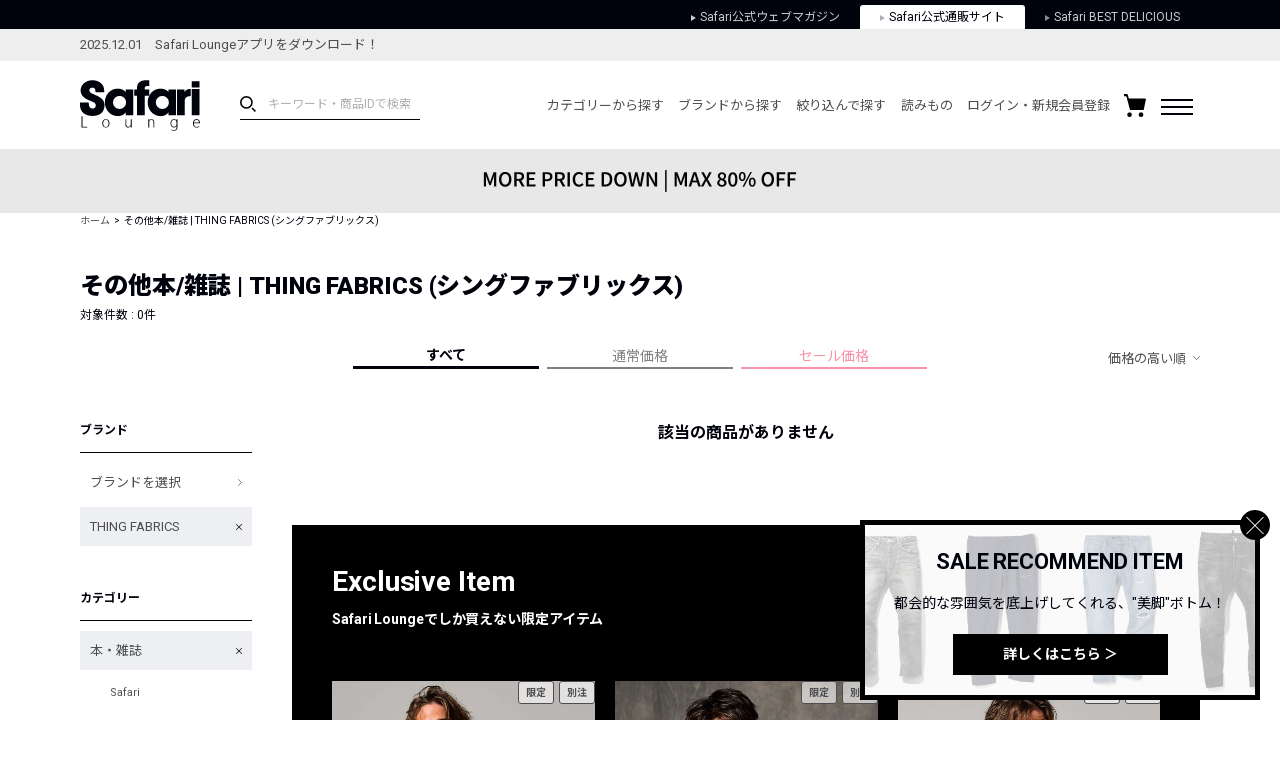

--- FILE ---
content_type: application/javascript
request_url: https://media.safarilounge.jp/thegear/content/theme/view/pc/js/scripts.js?t=1617074761
body_size: 3201
content:
"use strict";

$(function () {
    //// IEスムーズスクロール無効
    //(navigator.userAgent.match(/MSIE 10/i) || navigator.userAgent.match(/Trident\/7\./) || navigator.userAgent.match(/Edge/)) && $("body").on("mousewheel", function () {
    //    event.preventDefault ? event.preventDefault() : event.returnValue = !1;
    //    var e = event.wheelDelta, t = window.pageYOffset;
    //    window.scrollTo(0, t - e)
    //});
	
	$(".feature_bookmark_close").on("click",function() {
		$("#favorite_article_box").fadeOut();
	});
	
    // ページ内アンカー移動
    $(document).on("click", 'a[href^="#"]:not(.modal)', function (e) {
        var t = $(e.target).attr("href");
        var n = $("#" == t || "" === t ? "html" : t).offset().top - 100;
        // return $("body,html").animate({
        //     scrollTop: n
        // }, 400, "swing"), !1

        // 要素内をアンカースクロールする場合は、
        // <a href="#brand_jp01" data-target-area=".brand-list">
        // のように、data-target-areaにスクロールしたい
        // 対象の要素セレクタを指定してください。
        if (!$(this).data("target-area")) {
            $("body,html").animate({
                scrollTop: n
            }, 400, "swing");

        } else {
            var $box = $($(this).data("target-area"));
            var $target = $($(this).attr("href"));
            var dist = $target.position().top - $box.position().top;
            $box.stop().animate({
                scrollTop: $box.scrollTop() + dist
            });
        }

        return false;

    });

    //別ページアンカー遷移
    var urlHash = location.hash;
    if(urlHash) {
        var w = $(window).width();
        $('body,html').stop().scrollTop(0);
        setTimeout(function(){
        var target = $(urlHash);
        var position = target.offset().top -300;
            console.log(position);

        $('body,html').stop().animate({scrollTop:position}, 400);
        }, 100);
    }

    /**
     * 長体
     */
    $('._tyotai').each(function(){
        var byte = -$(this).text().length / 10 / 2;
        $(this).css('text-indent',byte + 'em');

    });

    //モーダル
    $('.delivery-edit__linkbtn--change , .delivery-edit__linkbtn--del , .cart-detail__in__linkbtn--change').modaal({
        type: 'ajax'
    });

    //ヘッダーfix
    var $body = $('body'),
    $header = $('#header'),
    headerOffsetTop = $header.offset().top;

    $(window).on('scroll', function () {
    if($(this).scrollTop() > headerOffsetTop) {
        $body.addClass('is-fixed');
    } else {
        $body.removeClass('is-fixed');
    }
    });
    $(document).ready(function(){
        $(".header-util__item--mega").on("click",function(){
            $("#header").toggleClass("mega");
        });
        
        var before = $(window).scrollTop();
        $(window).scroll(function () {
            var after = $(window).scrollTop();
            if($(this).scrollTop() > 0){
                if(before > after){
                    $("body.is-fixed .header").addClass("down");
                }else{
                    $("body.is-fixed .header").removeClass("down");
                }
                before = after;
            }else{
                
            }
        });
    });
});
